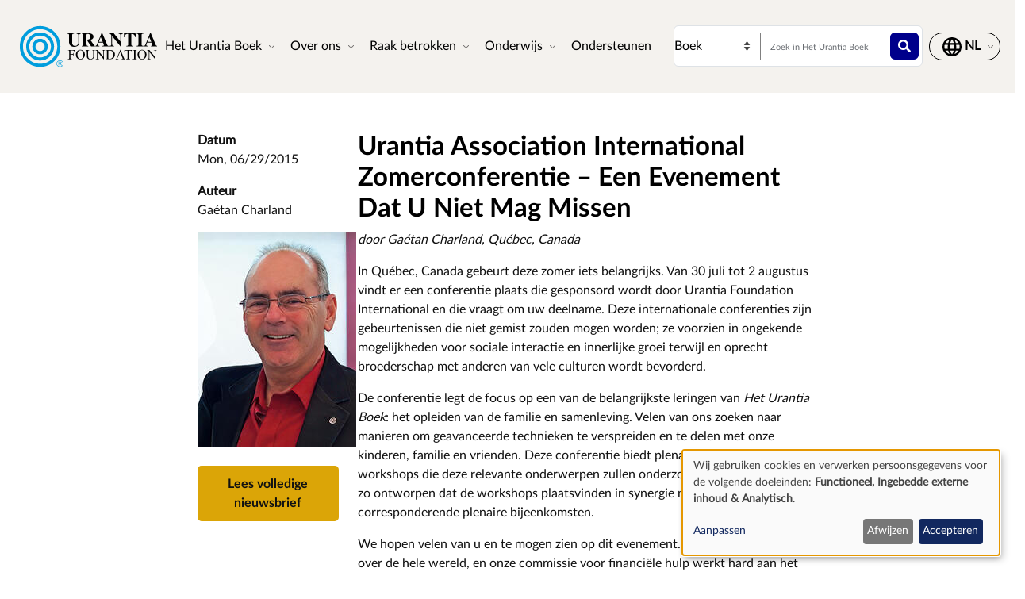

--- FILE ---
content_type: text/html; charset=UTF-8
request_url: https://www.urantia.org/nl/news/2015-06/urantia-association-international-zomerconferentie-een-evenement-dat-u-niet-mag-missen
body_size: 9820
content:
<!DOCTYPE html>
<html lang="nl" dir="ltr" prefix="og: https://ogp.me/ns#">
  <head>
    <meta charset="utf-8" />
<meta name="description" content="door Gaétan Charland, Québec, Canada In Québec, Canada gebeurt deze zomer iets belangrijks. Van 30 juli tot 2 augustus vindt er een conferentie plaats die gesponsord wordt door Urantia Foundation International en die vraagt om uw deelname. Deze internationale conferenties zijn gebeurtenissen die niet gemist zouden mogen worden; ze voorzien in ongekende mogelijkheden voor sociale interactie en innerlijke groei terwijl en oprecht broederschap met anderen van vele culturen wordt bevorderd." />
<link rel="canonical" href="https://www.urantia.org/nl/news/2015-06/urantia-association-international-zomerconferentie-een-evenement-dat-u-niet-mag-missen" />
<link rel="icon" href="/sites/default/files/site-logos/favicon/favicon.ico" />
<link rel="mask-icon" href="/sites/default/files/site-logos/favicon/safari-pinned-tab.svg" color="#5bbad5" />
<link rel="icon" sizes="16x16" href="/sites/default/files/site-logos/favicon/favicon-16x16.png" />
<link rel="icon" sizes="32x32" href="/sites/default/files/site-logos/favicon/favicon-32x32.png" />
<link rel="icon" sizes="192x192" href="/sites/default/files/site-logos/favicon/android-chrome-192x192.png" />
<link rel="apple-touch-icon" sizes="180x180" href="/sites/default/files/site-logos/favicon/apple-touch-icon.png" />
<link rel="apple-touch-icon-precomposed" sizes="180x180" href="/sites/default/files/site-logos/favicon/apple-touch-icon.png" />
<link rel="manifest" href="/sites/default/files/site-logos/favicon/site.webmanifest" crossorigin="use-credentials" />
<meta name="Generator" content="Drupal 10 (https://www.drupal.org)" />
<meta name="MobileOptimized" content="width" />
<meta name="HandheldFriendly" content="true" />
<meta name="viewport" content="width=device-width, initial-scale=1, shrink-to-fit=no" />
<meta http-equiv="x-ua-compatible" content="ie=edge" />
<link rel="alternate" hreflang="en" href="https://www.urantia.org/news/2015-06/urantia-association-international-summer-conference-event-not-be-missed" />
<link rel="alternate" hreflang="nl" href="https://www.urantia.org/nl/news/2015-06/urantia-association-international-zomerconferentie-een-evenement-dat-u-niet-mag-missen" />
<link rel="alternate" hreflang="fi" href="https://www.urantia.org/fi/news/2015-06/kansainvalisen-urantia-yhdistyksen-kansainvalinen-kesakonferenssi-tapaus-jota-ei-sovi" />
<link rel="alternate" hreflang="fr" href="https://www.urantia.org/fr/news/2015-06/la-conference-dete-de-lassociation-urantia-internationale-un-evenement-ne-pas-manquer" />
<link rel="alternate" hreflang="ru" href="https://www.urantia.org/ru/news/2015-06/letnyaya-konferenciya-mezhdunarodnoy-urantiyskoy-associacii-sobytie-kotoroe-nelzya" />
<link rel="alternate" hreflang="es" href="https://www.urantia.org/es/news/2015-06/conferencia-de-verano-de-la-asociacion-urantia-internacional-un-acontecimiento-para-no" />

    <title>Urantia Association International Zomerconferentie – Een Evenement Dat U Niet Mag Missen | Het Urantia Boek | De Stichting Urantia</title>
    <link rel="stylesheet" media="all" href="/sites/default/files/css/css_Mi4rgu_aBOoDCxjwF_tm1z8evJ6xXm99Bq96GAZt3dE.css?delta=0&amp;language=nl&amp;theme=urantia&amp;include=[base64]" />
<link rel="stylesheet" media="all" href="//use.fontawesome.com/releases/v5.13.0/css/all.css" />
<link rel="stylesheet" media="all" href="/sites/default/files/css/css_b01rcyA-Q-wBGnxBZwMPM6xtNdzqgKwhRMcpdBcF72k.css?delta=2&amp;language=nl&amp;theme=urantia&amp;include=[base64]" />

    <script type="application/json" data-drupal-selector="drupal-settings-json">{"path":{"baseUrl":"\/","pathPrefix":"nl\/","currentPath":"node\/1743","currentPathIsAdmin":false,"isFront":false,"currentLanguage":"nl"},"pluralDelimiter":"\u0003","gtag":{"tagId":"","consentMode":true,"otherIds":[],"events":[],"additionalConfigInfo":[]},"suppressDeprecationErrors":true,"ajaxPageState":{"libraries":"[base64]","theme":"urantia","theme_token":null},"ajaxTrustedUrl":{"\/nl\/search\/node":true},"gtm":{"tagId":null,"settings":{"data_layer":"dataLayer","include_classes":false,"allowlist_classes":"","blocklist_classes":"","include_environment":false,"environment_id":"","environment_token":""},"tagIds":["GTM-WXKH457"]},"responsive_menu":{"position":"right","theme":"theme-light","pagedim":"pagedim","modifyViewport":true,"use_bootstrap":true,"breakpoint":"all and (min-width: 768px)","drag":false,"superfish":{"active":true,"delay":300,"speed":100,"speedOut":100},"mediaQuery":"all and (min-width: 768px)","custom":{"options":{"navbar":{"add":true,"title":"Menu"}},"config":{"classNames":{"selected":"my-custom-menu--active-trail"}}}},"klaro":{"config":{"elementId":"klaro","storageMethod":"cookie","cookieName":"klaro","cookieExpiresAfterDays":180,"cookieDomain":"","groupByPurpose":false,"acceptAll":false,"hideDeclineAll":false,"hideLearnMore":false,"learnMoreAsButton":false,"additionalClass":" hide-consent-dialog-title klaro-theme-urantia","htmlTexts":false,"autoFocus":true,"privacyPolicy":"\/privacy-policy","lang":"nl","services":[{"name":"cms","default":true,"title":"Functioneel","description":"Slaat gegevens op (bijv. cookie voor gebruikerssessie) in uw browser (vereist om deze website te gebruiken).","purposes":["cms"],"callbackCode":"","cookies":[["^[SESS|SSESS]","",""]],"required":true,"optOut":false,"onlyOnce":false,"contextualConsentOnly":false,"contextualConsentText":"","wrapperIdentifier":[],"translations":{"nl":{"title":"Functioneel"}}},{"name":"klaro","default":true,"title":"Toestemmingsbeheerder","description":"Klaro! Cookie- en toestemmingsbeheerder slaat uw toestemmingsstatus op in de browser.","purposes":["cms"],"callbackCode":"","cookies":[["klaro","",""]],"required":true,"optOut":false,"onlyOnce":false,"contextualConsentOnly":false,"contextualConsentText":"","wrapperIdentifier":[],"translations":{"nl":{"title":"Toestemmingsbeheerder"}}},{"name":"youtube","default":true,"title":"YouTube","description":"YouTube is een online videoplatform dat eigendom is van Google.","purposes":["external_content"],"callbackCode":"","cookies":[],"required":false,"optOut":false,"onlyOnce":false,"contextualConsentOnly":false,"contextualConsentText":"","wrapperIdentifier":[],"translations":{"nl":{"title":"YouTube"}}},{"name":"ga","default":true,"title":"Google Analytics","description":"Houdt online bezoeken aan de website bij als een dienst.","purposes":["analytics"],"callbackCode":"if (typeof gtag === \u0027function\u0027) {\r\n   gtag(\u0027consent\u0027, \u0027update\u0027, {\r\n      \u0027analytics_storage\u0027: consent ? \u0027granted\u0027 : \u0027denied\u0027,\r\n      \u0027ad_storage\u0027: consent ? \u0027granted\u0027 : \u0027denied\u0027,\r\n      \u0027ad_personalization\u0027: consent ? \u0027granted\u0027 : \u0027denied\u0027,\r\n      \u0027ad_user_data\u0027: consent ? \u0027granted\u0027 : \u0027denied\u0027,\r\n   });\r\n}","cookies":[["^_ga(_.*)?","",""],["^_gid","",""],["^IDE","",""]],"required":false,"optOut":false,"onlyOnce":false,"contextualConsentOnly":false,"contextualConsentText":"","wrapperIdentifier":[],"translations":{"nl":{"title":"Google Analytics"}}}],"translations":{"nl":{"consentModal":{"title":"Gebruik van persoonsgegevens en cookies","description":"Kies alstublieft de diensten en applicaties van derden die we willen gebruiken.","privacyPolicy":{"name":"privacybeleid","text":"Lees voor meer informatie ons {privacyPolicy}.\r\n"}},"consentNotice":{"title":"Gebruik van persoonsgegevens en cookies","changeDescription":"There were changes since your last visit, please update your consent.","description":"Wij gebruiken cookies en verwerken persoonsgegevens voor de volgende doeleinden: {purposes}.\r\n","learnMore":"Aanpassen","privacyPolicy":{"name":"privacybeleid"}},"ok":"Accepteren","save":"Opslaan","decline":"Afwijzen","close":"Sluiten","acceptAll":"Geselecteerde accepteren","acceptSelected":"Accept selected","service":{"disableAll":{"title":"Alle diensten in-\/uitschakelen","description":"Gebruik deze schakelaar om alle diensten in of uit te schakelen."},"optOut":{"title":"(opt-out)","description":"This service is loaded by default (opt-out possible)."},"required":{"title":"(altijd vereist)","description":"This service is always required."},"purposes":"Purposes","purpose":"Doel"},"contextualConsent":{"acceptAlways":"Altijd","acceptOnce":"Ja (deze keer)","description":"Load external content supplied by {title}?"},"poweredBy":"Mogelijk gemaakt door Klaro!","purposeItem":{"service":"Service","services":"Services"},"privacyPolicy":{"name":"privacybeleid","text":"Lees voor meer informatie ons {privacyPolicy}.\r\n"},"purposes":{"cms":{"title":"Functioneel","description":""},"advertising":{"title":"Advertenties en marketing","description":""},"analytics":{"title":"Analytisch","description":""},"livechat":{"title":"Live chat","description":""},"security":{"title":"Beveiliging","description":""},"styling":{"title":"Stijl","description":""},"external_content":{"title":"Ingebedde externe inhoud","description":""}}}},"showNoticeTitle":true,"styling":{"theme":["light"]}},"dialog_mode":"notice","show_toggle_button":false,"toggle_button_icon":null,"show_close_button":false,"exclude_urls":[],"disable_urls":[]},"user":{"uid":0,"permissionsHash":"b89483aea1183f28c3d8feeab677d81a2f16338de296cf839b7407647ddac358"}}</script>
<script src="/sites/default/files/js/js_cAHE9zqdX8aC7hjY7ChV1jp7cAKBubeqRwW4iaLOp8w.js?scope=header&amp;delta=0&amp;language=nl&amp;theme=urantia&amp;include=eJyFykEOwjAMRNELheRIkYuMa0jsyHYiuD2ou3bD5kl_NKRKDWsAFfqR6NwZnvA-jz29GpiWw9T5rlIOsy9Khj5UnBfWjjLLpfOmGh4G4-_T50B7sO9114XGEiiRpoEEQ6GmG7Sbx6ex0BcX1E59"></script>
<script src="/modules/contrib/google_tag/js/gtag.js?t7fo4w"></script>
<script src="/modules/contrib/google_tag/js/gtm.js?t7fo4w"></script>
<script src="/libraries/klaro/dist/klaro-no-translations-no-css.js?t7fo4w" defer id="klaro-js"></script>

  </head>
  <body id="bootstrap-overrides"  class="layout-no-sidebars page-node-1743 path-node node--type-article">
    <a href="#main-content" class="visually-hidden-focusable">
      Overslaan en naar de inhoud gaan
    </a>
    <noscript><iframe src="https://www.googletagmanager.com/ns.html?id=GTM-WXKH457"
                  height="0" width="0" style="display:none;visibility:hidden"></iframe></noscript>

      <div class="dialog-off-canvas-main-canvas" data-off-canvas-main-canvas>
    
<div id="page-wrapper">
  <div id="page">
    <header id="header" class="header" role="banner" aria-label="Site header">
      
        
  <div class="container-fluid p-3 px-4">
    <div class="row align-items-center">
      <div class="col-8 col-sm-9 col-md-3 col-lg-2 col-xl-2 order-1 order-sm-1 order-md-1 order-lg-1 order-xl-1 my-3">
            <a href="/nl" title="Home" rel="home" class="navbar-brand">
          <img src="/sites/default/files/site-logos/dutch-logo.svg" alt="Home" class="img-fluid d-inline-block align-top site-logo-img" />
        <span class="ml-2 d-none d-md-inline"></span>
  </a>


      </div>
      <div class="col-2 col-sm-1 col-md-1 col-lg-6 col-xl-6 order-3 order-sm-3 order-md-4 order-lg-2 order-xl-2 d-flex justify-content-end text-nowrap d-print-none">
        <nav  class="navbar navbar-dark bg-primary navbar-expand-lg" id="navbar-main">
                                <button class="navbar-toggler navbar-toggler-right" type="button" data-toggle="collapse" data-target="#CollapsingNavbar" aria-controls="CollapsingNavbar" aria-expanded="false" aria-label="Toggle navigation">
              <span class="navbar-toggler-icon"></span>
            </button>
            <div class="collapse navbar-collapse" id="CollapsingNavbar">
                <div id="block-urantia-horizontalmenu" class="block block-responsive-menu block-responsive-menu-horizontal-menu">
  
    
      <div class="content">
      <nav class="responsive-menu-block-wrapper">
  
              <ul id="horizontal-menu" class="horizontal-menu">
                    <li class="menu-item menu-item--expanded">
        <span data-icon-position="before">Het Urantia Boek</span>
                                <ul class="menu sub-nav">
                    <li class="menu-item">
        <a href="/nl/het-urantia-boek/lezen" data-drupal-link-system-path="node/255">Lezen</a>
              </li>
                <li class="menu-item">
        <a href="/nl/het-urantia-boek/de-tekst-van-het-urantia-boek-downloaden" data-drupal-link-system-path="node/304">Downloaden</a>
              </li>
                <li class="menu-item">
        <a href="/nl/het-urantia-boek/luisteren" data-drupal-link-system-path="node/301">Luisteren</a>
              </li>
                <li class="menu-item">
        <a href="/nl/learn-about-urantia-book" data-drupal-link-system-path="node/307">Introductie</a>
              </li>
                <li class="menu-item">
        <a href="/nl/MultiLanguageBook" data-drupal-link-system-path="node/259">Meertalig Boek</a>
              </li>
                <li class="menu-item">
        <a href="/nl/het-urantia-boek/kopen" data-drupal-link-system-path="node/305">Kopen</a>
              </li>
        </ul>
  
              </li>
                <li class="menu-item menu-item--expanded">
        <span data-icon-position="before">Over ons</span>
                                <ul class="menu sub-nav">
                    <li class="menu-item">
        <a href="/nl/over-ons/wie-zijn-wij" data-drupal-link-system-path="node/261">Wie zijn wij</a>
              </li>
                <li class="menu-item">
        <a href="/nl/over-ons/wat-doen-wij" data-drupal-link-system-path="node/262">Wat doen wij</a>
              </li>
                <li class="menu-item">
        <a href="/nl/news" data-drupal-link-system-path="node/298">Nieuws</a>
              </li>
                <li class="menu-item">
        <a href="/nl/node/2058" data-drupal-link-system-path="node/2058">Jaarverslag</a>
              </li>
        </ul>
  
              </li>
                <li class="menu-item menu-item--expanded">
        <span data-icon-position="before">Raak betrokken</span>
                                <ul class="menu sub-nav">
                    <li class="menu-item">
        <a href="/nl/raak-betrokken/verbinden-met-andere-lezers" data-drupal-link-system-path="node/264">Verbinden met andere lezers</a>
              </li>
                <li class="menu-item">
        <a href="/nl/gebeurtenissen" data-drupal-link-system-path="node/265">Gebeurtenissen</a>
              </li>
                <li class="menu-item">
        <a href="/nl/contact-opnemen-met-ons" data-drupal-link-system-path="node/245">Contact</a>
              </li>
        </ul>
  
              </li>
                <li class="menu-item menu-item--expanded">
        <span data-icon-position="before">Onderwijs</span>
                                <ul class="menu sub-nav">
                    <li class="menu-item">
        <a href="/nl/node/267" data-drupal-link-system-path="node/267">Online school</a>
              </li>
                <li class="menu-item">
        <a href="/nl/node/268" data-drupal-link-system-path="node/268">Studiematerialen</a>
              </li>
                <li class="menu-item">
        <a href="/nl/node/269" data-drupal-link-system-path="node/269">Seminars &amp; presentaties</a>
              </li>
                <li class="menu-item">
        <a href="https://library.urantia.org/" data-icon-position="before">Vertaalbibliotheek</a>
              </li>
        </ul>
  
              </li>
                <li class="menu-item">
        <a href="/nl/node/300" data-drupal-link-system-path="node/300">Ondersteunen</a>
              </li>
        </ul>
  


</nav>



    </div>
  </div>


            </div>
                                      </nav>
      </div>
      <div class="col-12 col-sm-12 col-md-6 col-lg-3 col-xl-3 order-3 order-sm-3 order-md-2 order-lg-3 order-xl-3 px-0 d-print-none">
        <div class="row search-row py-2 flex-nowrap col-12 m-0">
          <select id="searchType" class="col-4 px-0 invisible">
            <option value="book">Boek</option>
            <option value="website">Website</option>
          </select>
          <div class="website-search-form hidden col-8">
              <section class="row region region-header-form">
    <div class="search-block-form block block-search block-search-form-block" data-drupal-selector="search-block-form" id="block-urantia-search-form-wide" role="search">
  
    
    <div class="content container-inline">
        <div class="content container-inline">
      <form action="/nl/search/node" method="get" id="search-block-form" accept-charset="UTF-8" class="search-form search-block-form form-row">
  




        
  <div class="js-form-item js-form-type-search form-type-search js-form-item-keys form-item-keys form-no-label mb-3">
          <label for="edit-keys" class="visually-hidden">Zoek</label>
                    <input title="Enter the terms you wish to search for." placeholder="Zoek op de website" data-drupal-selector="edit-keys" type="search" id="edit-keys" name="keys" value="" size="15" maxlength="128" class="form-search form-control" />

                      </div>
<div data-drupal-selector="edit-actions" class="form-actions js-form-wrapper form-wrapper mb-3" id="edit-actions"><button data-drupal-selector="edit-submit" type="submit" id="edit-submit" value="" class="button js-form-submit form-submit btn btn-primary"></button>
</div>

</form>

    </div>
  
  </div>
</div>

  </section>

          </div>
          <div class="uranita-external hidden col-8 px-1">
            <form action="/nl/het-urantia-boek/zoeken" method="GET" id="book-search-form" class="search-form uranita-external">
              <div class="form-item">
                <input type="text" class="input-text empty form-search form-control" value="" size="15" name="keys" id="hdr-book" placeholder="Zoek in Het Urantia Boek">
                <button data-drupal-selector="book-submit" type="submit" id="book-submit" value="" class="button js-form-submit form-submit btn btn-primary"></button>
              </div>
            </form>
          </div>
        </div>
      </div>
      <div class="col-2 col-sm-2 col-md-2 col-lg-1 col-xl-1 order-2 order-sm-2 order-md-3 order-lg-4 order-xl-4 text-nowrap d-print-none">
          <section class="row region region-secondary-menu">
    <nav role="navigation" aria-labelledby="block-urantia-actionmenu-menu" id="block-urantia-actionmenu" class="block block-menu navigation menu--action-menu">
            
  <h2 class="visually-hidden" id="block-urantia-actionmenu-menu">Action Menu</h2>
  

        
              <ul class="clearfix nav justify-content-center">
                    <li class="nav-item p-0 d-flex align-items-center">
                <span data-icon-position="before" class="nav-link">  <svg class="micon uranita-icon-set-Language" aria-hidden="true"><use xlink:href="https://www.urantia.org/sites/default/files/micon/uranita-icon-set/symbol-defs.svg#uranita-icon-set-Language"></use></svg>

  <span  class="icon-label">
    &nbsp;
  </span>
</span>
              </li>
        </ul>
  


  </nav>

  </section>

      </div>
    </div>
  </div>

  <div class="header-book d-print-none">
    <div class="container">
      <div class="row">
        <div class="col-md-12">
          
        </div>
      </div>
    </div>
  </div>

  <div class="header-audiobook d-print-none">
    <div class="container-fluid bg-dark text-white">
      
    </div>
  </div>

    </header>
          <div class="highlighted">
        <aside class="container-fluid section clearfix" role="complementary">
            <div data-drupal-messages-fallback class="hidden"></div>


        </aside>
      </div>
            <div id="main-wrapper" class="layout-main-wrapper clearfix">
              <div id="main" class="p-0 container-fluid">
          
          <div class="row mx-0 row-offcanvas row-offcanvas-left clearfix">
              <main class="main-content col" id="content" role="main">
                <section class="section">
                  <a href="#main-content" id="main-content" tabindex="-1"></a>
                    
<section  class="region-wrapper-content full-width" style="">
			                <div id="block-urantia-page-title" class="block block-core block-page-title-block">
  
    
      <div class="content">
      
  <h1 class="title"><span class="field field--name-title field--type-string field--label-hidden">Urantia Association International Zomerconferentie – Een Evenement Dat U Niet Mag Missen</span>
</h1>


    </div>
  </div>
<div id="block-urantia-content" class="block block-system block-system-main-block">
  
    
      <div class="content">
      
<div data-history-node-id="1743" class="node node--type-article node--view-mode-full ds-2col-stacked-fluid clearfix">

  

  <div class="group-header">
    
  </div>

  <div class="row p-5">
          <div class="group-left offset-md-2 col-md-2 mb-4">
        
          <div class="font-weight-bold field-label-above">Datum</div>
          <div class="mb-3">
                                      <time datetime="2015-06-29" class="datetime">Mon, 06/29/2015</time>
                      </div>
                    <div class="font-weight-bold field-label-above">Auteur</div>
            <div class="mb-3">
              
            <div class="field field--name-field-author field--type-string field--label-hidden field__item">Gaétan Charland</div>
      
            </div>
                  <div  class="mb-4">
        
              <img loading="lazy" src="/sites/default/files/styles/author_portrait_width_200_height_270/public/2024-06/Ga%C3%A9tan%20G.%20Charland-350x408.jpg?h=ab2a7541&amp;itok=91tBccBJ" width="200" height="270" alt="Gaétan G. Charland" class="image-style-author-portrait-width-200-height-270" />



      
  
    </div>


          
                                                            <a href="/nl/news/2015-06" class="btn btn-link cta-link p-0 d-print-none">Lees volledige nieuwsbrief</a>
            </div>
    
          <div class="group-right col-md-6">
      <div class="row">
          <div class="col-md-12">
              
            <div class="field field--name-node-title field--type-ds field--label-hidden field__item"><h2>
  Urantia Association International Zomerconferentie – Een Evenement Dat U Niet Mag Missen
</h2>
</div>
      
            <div class="clearfix text-formatted field field--name-body field--type-text-with-summary field--label-hidden field__item"><p><em>door Ga&#233;tan Charland, Qu&#233;bec, Canada</em></p>
<p>In Qu&#233;bec, Canada gebeurt deze zomer iets belangrijks. Van 30 juli tot 2 augustus vindt er een conferentie plaats die gesponsord wordt door Urantia Foundation International en die vraagt om uw deelname. Deze internationale conferenties zijn gebeurtenissen die niet gemist zouden mogen worden; ze voorzien in ongekende mogelijkheden voor sociale interactie en innerlijke groei terwijl en oprecht broederschap met anderen van vele culturen wordt bevorderd.</p>
<p>De conferentie legt de focus op een van de belangrijkste leringen van <em>Het Urantia Boek</em>: het opleiden van de familie en samenleving. Velen van ons zoeken naar manieren om geavanceerde technieken te verspreiden en te delen met onze kinderen, familie en vrienden. Deze conferentie biedt plenaire bijeenkomsten en workshops die deze relevante onderwerpen zullen onderzoeken. Het programma is zo ontworpen dat de workshops plaatsvinden in synergie met de corresponderende plenaire bijeenkomsten.</p>
<p>We hopen velen van u en te mogen zien op dit evenement. Veel lezers komen van over de hele wereld, en onze commissie voor financi&#235;le hulp werkt hard aan het inzamelen van fondsen en aan het behandelen van aanvragen van lezers die financi&#235;le steun nodige hebben om deze conferentie te kunnen bijwonen. Wanneer u een royaal gebaar wilt maken, draag dan bij aan ons studiefonds door de volgende link te bezoeken <a href="https://urantia-association.org/get-involved/donate/" target="_blank" rel="nofollow">urantia-association.org/get-involved/donate/</a> .</p>
<p>Registreer online bij: regonline.ca</p></div>
      
          </div>
      </div>
      </div>
      </div>

  <div class="group-footer">
    
  </div>

</div>


    </div>
  </div>
<div class="language-switcher-language-url block block-language block-language-blocklanguage-interface modal" id="block-urantia-languageswitcher-2" role="navigation">
  
    
      <div class="modal-dialog modal-lg">
      

  <nav class="links nav links-inline modal-content">
    <div class="modal-header p-4">
      <h5 class="modal-title">Kies je taal</h5>
      <button type="button" class="btn-close" data-bs-dismiss="modal" aria-label="Close"></button>
    </div>
    <div class="modal-body row justify-content-between p-4"><span hreflang="en" data-drupal-link-system-path="node/1743" class="lang-en nav-link col-md-4 mb-4"><a href="/news/2015-06/urantia-association-international-summer-conference-event-not-be-missed" class="language-link" hreflang="en" data-drupal-link-system-path="node/1743">English</a></span><span hreflang="nl" data-drupal-link-system-path="node/1743" class="lang-nl nav-link col-md-4 mb-4 is-active" aria-current="page"><a href="/nl/news/2015-06/urantia-association-international-zomerconferentie-een-evenement-dat-u-niet-mag-missen" class="language-link is-active" hreflang="nl" data-drupal-link-system-path="node/1743" aria-current="page">Nederlands (Dutch)</a></span><span hreflang="fi" data-drupal-link-system-path="node/1743" class="lang-fi nav-link col-md-4 mb-4"><a href="/fi/news/2015-06/kansainvalisen-urantia-yhdistyksen-kansainvalinen-kesakonferenssi-tapaus-jota-ei-sovi" class="language-link" hreflang="fi" data-drupal-link-system-path="node/1743">Suomi (Finnish)</a></span><span hreflang="fr" data-drupal-link-system-path="node/1743" class="lang-fr nav-link col-md-4 mb-4"><a href="/fr/news/2015-06/la-conference-dete-de-lassociation-urantia-internationale-un-evenement-ne-pas-manquer" class="language-link" hreflang="fr" data-drupal-link-system-path="node/1743">Français (French)</a></span><span hreflang="ru" data-drupal-link-system-path="node/1743" class="lang-ru nav-link col-md-4 mb-4"><a href="/ru/news/2015-06/letnyaya-konferenciya-mezhdunarodnoy-urantiyskoy-associacii-sobytie-kotoroe-nelzya" class="language-link" hreflang="ru" data-drupal-link-system-path="node/1743">Русский (Russian)</a></span><span hreflang="es" data-drupal-link-system-path="node/1743" class="lang-es nav-link col-md-4 mb-4"><a href="/es/news/2015-06/conferencia-de-verano-de-la-asociacion-urantia-internacional-un-acontecimiento-para-no" class="language-link" hreflang="es" data-drupal-link-system-path="node/1743">Español (Spanish)</a></span></div>
  </nav>

    </div>
  </div>

          	</section>

                </section>
              </main>
                                  </div>
        </div>
    </div>
        <footer class="site-footer">
      <div class="container d-print-none">
  <div class="row footer-row-1 my-5">
    <div class="col-md-4">
        <section class="row region region-footer-menu-1">
    <nav role="navigation" aria-labelledby="block-urantia-footer-menu" id="block-urantia-footer" class="block block-menu navigation menu--footer">
            
  <h2 class="visually-hidden" id="block-urantia-footer-menu">Footer</h2>
  

          
              <ul class="clearfix nav navbar-nav">
                    <li class="nav-item menu-item--expanded">
                <span data-icon-position="before" class="nav-link nav-link-">Website</span>
                                <ul class="menu">
                    <li class="nav-item">
                <a href="/nl/contact-opnemen-met-ons" data-icon-position="before" class="nav-link nav-link--nl-contact-opnemen-met-ons" data-drupal-link-system-path="node/245">Contact</a>
              </li>
                <li class="nav-item">
                <a href="/nl/raak-betrokken/verbinden-met-andere-lezers" data-icon-position="before" class="nav-link nav-link--nl-raak-betrokken-verbinden-met-andere-lezers" data-drupal-link-system-path="node/264">Blijf verbonden</a>
              </li>
                <li class="nav-item">
                <a href="/nl/urantia-book/faqs" data-icon-position="before" class="nav-link nav-link--nl-urantia-book-faqs" data-drupal-link-system-path="node/582">Veelgestelde vragen</a>
              </li>
        </ul>
  
              </li>
        </ul>
  



  </nav>

  </section>

    </div>
    <div class="col-md-4">
        <section class="row region region-footer-menu-2">
    <nav role="navigation" aria-labelledby="block-urantia-footer-2-menu" id="block-urantia-footer-2" class="block block-menu navigation menu--footer">
            
  <h2 class="visually-hidden" id="block-urantia-footer-2-menu">Footer</h2>
  

          
              <ul class="clearfix nav navbar-nav">
                    <li class="nav-item menu-item--expanded">
                <span data-icon-position="before" class="nav-link nav-link-">Privacybeleid</span>
                                <ul class="menu">
                    <li class="nav-item">
                <a href="/nl/node/583" data-icon-position="before" class="nav-link nav-link--nl-node-583" data-drupal-link-system-path="node/583">Bestuurlijk en juridisch</a>
              </li>
                <li class="nav-item">
                <a href="/nl/algemene-voorwaarden" data-icon-position="before" class="nav-link nav-link--nl-algemene-voorwaarden" data-drupal-link-system-path="node/584">Algemene Voorwaarden</a>
              </li>
                <li class="nav-item">
                <a href="/nl/privacy-beleid" data-icon-position="before" class="nav-link nav-link--nl-privacy-beleid" data-drupal-link-system-path="node/552">Privacy beleid</a>
              </li>
        </ul>
  
              </li>
        </ul>
  



  </nav>

  </section>

    </div>
    <div class="col-md-4">
        <section class="row region region-footer-menu-3">
    <nav role="navigation" aria-labelledby="block-urantia-footer-3-menu" id="block-urantia-footer-3" class="block block-menu navigation menu--footer">
            
  <h2 class="visually-hidden" id="block-urantia-footer-3-menu">Footer</h2>
  

          
              <ul class="clearfix nav navbar-nav">
                    <li class="nav-item menu-item--expanded">
                <span data-icon-position="before" class="nav-link nav-link-">Andere sites</span>
                                <ul class="menu">
                    <li class="nav-item">
                <a href="https://urantiapress.org/" data-icon-position="before" target="_blank" class="nav-link nav-link-https--urantiapressorg-">Urantia Press</a>
              </li>
                <li class="nav-item">
                <a href="https://www.urantiastudygroup.org/" data-icon-position="before" target="_blank" class="nav-link nav-link-https--wwwurantiastudygrouporg-">Studiegroep map</a>
              </li>
                <li class="nav-item">
                <a href="https://new.ubis.urantia.org/moodle/" data-icon-position="before" target="_blank" class="nav-link nav-link-https--newubisurantiaorg-moodle-">Online School</a>
              </li>
        </ul>
  
              </li>
        </ul>
  



  </nav>

  </section>

    </div>
  </div>
  <div class="row footer-row-2 my-3">
    <div class="col-md-4 row align-items-end justify-content-center">
        <section class="row region region-footer-social-media">
    <nav role="navigation" aria-labelledby="block-urantia-socialmenu-menu" id="block-urantia-socialmenu" class="block block-menu navigation menu--social-menu">
            
  <h2 class="visually-hidden" id="block-urantia-socialmenu-menu">Social Menu</h2>
  

        
                  <ul class="clearfix nav" data-component-id="bootstrap_barrio:menu">
                    <li class="nav-item">
                <a href="https://www.facebook.com/UrantiaFoundation" data-icon-position="icon_only" target="_blank" class="nav-link nav-link-https--wwwfacebookcom-urantiafoundation">  <svg class="micon uranita-icon-set-Facebook" aria-hidden="true"><use xlink:href="https://www.urantia.org/sites/default/files/micon/uranita-icon-set/symbol-defs.svg#uranita-icon-set-Facebook"></use></svg>

  <span  class="icon-label visually-hidden">
    Facebook
  </span>
</a>
              </li>
                <li class="nav-item">
                <a href="https://www.instagram.com/urantiafoundation/" data-icon-position="icon_only" target="_blank" class="nav-link nav-link-https--wwwinstagramcom-urantiafoundation-">  <svg class="micon uranita-icon-set-Instagram" aria-hidden="true"><use xlink:href="https://www.urantia.org/sites/default/files/micon/uranita-icon-set/symbol-defs.svg#uranita-icon-set-Instagram"></use></svg>

  <span  class="icon-label visually-hidden">
    Instagram
  </span>
</a>
              </li>
                <li class="nav-item">
                <a href="https://x.com/Urantia533" data-icon-position="icon_only" target="_blank" class="nav-link nav-link-https--xcom-urantia533">  <svg class="micon uranita-icon-set-X" aria-hidden="true"><use xlink:href="https://www.urantia.org/sites/default/files/micon/uranita-icon-set/symbol-defs.svg#uranita-icon-set-X"></use></svg>

  <span  class="icon-label visually-hidden">
    X
  </span>
</a>
              </li>
                <li class="nav-item">
                <a href="https://www.youtube.com/c/UrantiaFoundation" data-icon-position="icon_only" target="_blank" class="nav-link nav-link-https--wwwyoutubecom-c-urantiafoundation">  <svg class="micon uranita-icon-set-Youtube" aria-hidden="true"><use xlink:href="https://www.urantia.org/sites/default/files/micon/uranita-icon-set/symbol-defs.svg#uranita-icon-set-Youtube"></use></svg>

  <span  class="icon-label visually-hidden">
    YouTube
  </span>
</a>
              </li>
        </ul>
  



  </nav>

  </section>

    </div>
    <div class="col-md-4 text-center justify-content-center">
        <section class="row region region-footer-logo">
    <div id="block-urantia-footerlogo" class="block block-core block-block-contentff59612e-74af-4f3d-b594-169f7289d01f">
  
    
      <div class="content">
      
            <div class="clearfix text-formatted field field--name-body field--type-text-with-summary field--label-hidden field__item"></div>
      
    </div>
  </div>

  </section>

    </div>
    <div class="col-md-4 text-right row align-items-end justify-content-center">
        <section class="row region region-footer-copyright">
    <div id="block-urantia-copyrightblock" class="block-content-basic block block-block-content block-block-contentb136619b-6025-4de8-9852-cf0412045ead">
  
    
      <div class="content">
      
            <div class="clearfix text-formatted field field--name-body field--type-text-with-summary field--label-hidden field__item"><p>© De Stichting Urantia. Alle rechten voorbehouden.</p></div>
      
    </div>
  </div>

  </section>

    </div>
  </div>
</div>
    </footer>
  </div>
</div>

  </div>

    <div class="off-canvas-wrapper"><div id="off-canvas">
              <ul class="p-5">
                    <li class="menu-item--_0c68b94-f44e-4190-ad22-c3c9f2058314 menu-name--main mb-4">
        <span data-icon-position="before">Het Urantia Boek</span>
                                <ul class="p-5">
                    <li class="menu-item--a2550932-d424-4d49-a0a9-265de490f079 menu-name--main mb-4">
        <a href="/nl/het-urantia-boek/lezen" data-drupal-link-system-path="node/255">Lezen</a>
              </li>
                <li class="menu-item--_320d20f-55cc-4be2-8986-a08012781a37 menu-name--main mb-4">
        <a href="/nl/het-urantia-boek/de-tekst-van-het-urantia-boek-downloaden" data-drupal-link-system-path="node/304">Downloaden</a>
              </li>
                <li class="menu-item--_de1c9db-44be-410c-beac-d9ef0a06c34a menu-name--main mb-4">
        <a href="/nl/het-urantia-boek/luisteren" data-drupal-link-system-path="node/301">Luisteren</a>
              </li>
                <li class="menu-item--_09c1ddc-6be0-45b2-bd6a-95f4a25330b6 menu-name--main mb-4">
        <a href="/nl/learn-about-urantia-book" data-drupal-link-system-path="node/307">Introductie</a>
              </li>
                <li class="menu-item--_d5334e1-0f59-4b3b-b39c-e11766952094 menu-name--main mb-4">
        <a href="/nl/MultiLanguageBook" data-drupal-link-system-path="node/259">Meertalig Boek</a>
              </li>
                <li class="menu-item--_815b8d3-9e6f-4ffd-9472-d57e3bd78fa4 menu-name--main mb-4">
        <a href="/nl/het-urantia-boek/kopen" data-drupal-link-system-path="node/305">Kopen</a>
              </li>
        </ul>
  
              </li>
                <li class="menu-item--e33ad07e-2dd4-49f6-b8ee-e1bb434b7ce7 menu-name--main mb-4">
        <span data-icon-position="before">Over ons</span>
                                <ul class="p-5">
                    <li class="menu-item--_5dad1a0-adb0-4367-9527-91bcbb8b1e20 menu-name--main mb-4">
        <a href="/nl/over-ons/wie-zijn-wij" data-drupal-link-system-path="node/261">Wie zijn wij</a>
              </li>
                <li class="menu-item--baa6d0de-8326-4201-96bb-d2f821eb9c34 menu-name--main mb-4">
        <a href="/nl/over-ons/wat-doen-wij" data-drupal-link-system-path="node/262">Wat doen wij</a>
              </li>
                <li class="menu-item--_8657393-a78f-4cf1-b2fe-caa13823e3c3 menu-name--main mb-4">
        <a href="/nl/news" data-drupal-link-system-path="node/298">Nieuws</a>
              </li>
                <li class="menu-item--f43e58ec-bc3e-429c-a3c9-7c52b7efbc57 menu-name--main mb-4">
        <a href="/nl/node/2058" data-drupal-link-system-path="node/2058">Jaarverslag</a>
              </li>
        </ul>
  
              </li>
                <li class="menu-item--f69d1884-4c48-4fda-8dd1-62f6527a8374 menu-name--main mb-4">
        <span data-icon-position="before">Raak betrokken</span>
                                <ul class="p-5">
                    <li class="menu-item--_7cadc6b-4a30-4c1b-887c-b7900aa6c597 menu-name--main mb-4">
        <a href="/nl/raak-betrokken/verbinden-met-andere-lezers" data-drupal-link-system-path="node/264">Verbinden met andere lezers</a>
              </li>
                <li class="menu-item--_9c4981c-99f0-4f9d-a987-ece1a64f4b33 menu-name--main mb-4">
        <a href="/nl/gebeurtenissen" data-drupal-link-system-path="node/265">Gebeurtenissen</a>
              </li>
                <li class="menu-item--_fc56b06-69a4-43c5-b26d-c6568a2ba94d menu-name--main mb-4">
        <a href="/nl/contact-opnemen-met-ons" data-drupal-link-system-path="node/245">Contact</a>
              </li>
        </ul>
  
              </li>
                <li class="menu-item--b434f9de-9893-4ad8-95cf-3df7172aa4da menu-name--main mb-4">
        <span data-icon-position="before">Onderwijs</span>
                                <ul class="p-5">
                    <li class="menu-item--_3f6e9a4-17c7-4b2a-b42a-0575aa1c48f1 menu-name--main mb-4">
        <a href="/nl/node/267" data-drupal-link-system-path="node/267">Online school</a>
              </li>
                <li class="menu-item--_54a43ac-2ed1-4aae-8c81-9f12e324a7b5 menu-name--main mb-4">
        <a href="/nl/node/268" data-drupal-link-system-path="node/268">Studiematerialen</a>
              </li>
                <li class="menu-item--dd6cb6f9-aa5a-42d9-9132-4f38323423b6 menu-name--main mb-4">
        <a href="/nl/node/269" data-drupal-link-system-path="node/269">Seminars &amp; presentaties</a>
              </li>
                <li class="menu-item--_2bf0291-338f-4f2d-87f5-65e901da844a menu-name--main mb-4">
        <a href="https://library.urantia.org/" data-icon-position="before">Vertaalbibliotheek</a>
              </li>
        </ul>
  
              </li>
                <li class="menu-item--_ba33d5a-c7c6-4942-a26e-57f5599b2030 menu-name--main mb-4">
        <a href="/nl/node/300" data-drupal-link-system-path="node/300">Ondersteunen</a>
              </li>
        </ul>
  


<ul>
</div></div>
    <script src="/sites/default/files/js/js_QJ8s7xXjHlRxFi1ccFCMhXOFJO2UBqfqtQ_O_Vj4VFk.js?scope=footer&amp;delta=0&amp;language=nl&amp;theme=urantia&amp;include=eJyFykEOwjAMRNELheRIkYuMa0jsyHYiuD2ou3bD5kl_NKRKDWsAFfqR6NwZnvA-jz29GpiWw9T5rlIOsy9Khj5UnBfWjjLLpfOmGh4G4-_T50B7sO9114XGEiiRpoEEQ6GmG7Sbx6ex0BcX1E59"></script>

  </body>
</html>


--- FILE ---
content_type: image/svg+xml
request_url: https://www.urantia.org/sites/default/files/site-logos/dutch-logo.svg
body_size: 4159
content:
<?xml version="1.0" encoding="UTF-8"?>
<svg id="Layer_1" xmlns="http://www.w3.org/2000/svg" version="1.1" xmlns:xlink="http://www.w3.org/1999/xlink" viewBox="0 0 633.6 181">
  <!-- Generator: Adobe Illustrator 29.1.0, SVG Export Plug-In . SVG Version: 2.1.0 Build 54)  -->
  <defs>
    <style>
      .st0 {
        fill: none;
      }

      .st1 {
        clip-path: url(#clippath-1);
      }

      .st2 {
        isolation: isolate;
      }

      .st3 {
        fill-rule: evenodd;
      }

      .st3, .st4 {
        fill: #009ddd;
      }

      .st5 {
        clip-path: url(#clippath);
      }
    </style>
    <clipPath id="clippath">
      <rect class="st0" x="155.8" y="139.5" width="38.7" height="51.9"/>
    </clipPath>
    <clipPath id="clippath-1">
      <rect class="st0" x="155.8" y="139.5" width="38.7" height="51.9"/>
    </clipPath>
  </defs>
  <g class="st2">
    <g class="st2">
      <g class="st2">
        <g class="st2">
          <g class="st2">
            <path d="M267,35.8c-2.3.4-4,1-5,1.8-1,.8-1.5,2.6-1.5,5.4v26.7c0,1.1,0,2.2-.2,3.4-.1,1.2-.3,2.4-.5,3.6-.3,1.7-.8,3.4-1.5,5.1s-1.5,3.1-2.6,4.2c-1.2,1.3-2.7,2.4-4.3,3.2s-3.3,1.5-5,1.9c-1.3.3-2.5.6-3.8.7s-2.4.2-3.4.2-2.7,0-4.6-.2c-1.9-.2-3.8-.6-5.8-1.3-1.1-.3-2.2-.8-3.4-1.4s-2.2-1.3-3.2-2.2c0,0-.1-.1-.2-.2,0,0-.1-.1-.2-.2-1.7-1.6-3-3.4-4-5.3-1-2-1.4-5.2-1.4-9.5v-28.1c0-3.3-.5-5.3-1.5-6.1-1-.8-2.6-1.2-4.7-1.5-.1,0-.2,0-.3,0-.1,0-.2,0-.3,0v-2.2h28.4v2.1c0,0-.1,0-.2,0h-.2c-2.7.1-4.7.5-5.9,1.2-1.3.7-1.9,2.9-1.9,6.5v28c0,.9,0,2.1,0,3.3,0,1.3.2,2.6.5,3.9.6,2.4,1.7,4.5,3.3,6.4,1.6,1.9,4.4,2.9,8.2,2.9s8-1.1,10.1-3.2c2.1-2.1,3.4-4.5,4.1-7.1.3-1.5.5-3,.6-4.4,0-1.4.1-2.6.1-3.6v-25.7c0-2.5-.5-4.5-1.4-5.9-.9-1.4-3.2-2.2-6.9-2.3v-2.2h18.5v2.1h0Z"/>
            <path d="M328.8,88.3v2.1h-17.2l-17.4-26.3h-2.3v16.5c0,3.2.5,5.2,1.4,6,.9.8,2.5,1.3,4.8,1.7.2,0,.4.1.6.1s.4,0,.6,0v2h-28.4v-2.1c.2,0,.3,0,.5,0s.3,0,.5,0c2.5-.3,4.1-.9,5-1.7s1.3-2.8,1.3-6v-37.2c0-3.5-.6-5.6-1.8-6.3s-3-1.2-5.2-1.3h-.3v-2.2h27c1.2,0,2.8.1,4.8.2s4,.4,6.2,1c3.2.8,6.1,2.2,8.8,4.2s4,5.2,4,9.4-.8,6.2-2.5,8.1c-1.6,1.9-3.5,3.3-5.5,4.3-.9.4-1.8.8-2.7,1.1s-1.8.6-2.5.8l16.9,23.9c.2.2.3.4.5.6.1.2.3.3.5.4.5.3.9.5,1.3.6s.8.1,1.2.1h0c0,0,0-.1,0-.1ZM292,40v21.4c5.5,0,9.4-.8,11.8-2.3,2.4-1.5,3.6-5,3.6-10.5s-.9-7.3-2.6-9.2c-1.7-1.9-4.2-2.9-7.6-2.9s-3.5.2-4.1.7c-.5.5-.9,1.3-1,2.4,0,0,0,.1,0,.2s0,.2,0,.2h0c0,0,0,0,0,0Z"/>
            <path d="M387.3,88.3v2.1h-27.2v-2.1c.3,0,.6,0,.8,0s.5,0,.8-.1c2-.2,3.3-.4,4-.8s1.1-1.1,1.1-2.4-.2-1.4-.5-2.5-.7-2.1-1.1-3.3c-.1-.2-.2-.5-.3-.7s-.2-.5-.3-.7c-.3-.8-.6-1.5-.9-2.2-.3-.7-.5-1.3-.8-1.8h-18.9c-1.2,3.1-2.1,5.5-2.7,7.2s-1,3-1,3.6c0,1.2.5,2.1,1.5,2.6s2.1.8,3.4.9c.3,0,.7.1,1,.1.3,0,.7,0,1,0v2h-17v-2.1c1.6-.2,2.9-.7,3.8-1.5s1.7-2,2.5-3.6c.3-.7.6-1.4.9-2.1s.7-1.6,1-2.5l18.6-46.1h2.4l18.7,44.2c.9,2.2,1.7,4,2.4,5.5s1.3,2.6,1.9,3.5c.6,1,1.3,1.7,2,2.1.7.4,1.6.6,2.6.6h.2q0,0,0,0ZM361.7,70.6l-8.5-20.4-7.9,20.4h16.4Z"/>
            <path d="M391.4,88.3c2.5-.2,4.4-.7,5.6-1.4,1.2-.7,1.8-2.5,1.8-5.2v-39.9c-2.4-2.9-4-4.6-4.9-5.1-.9-.6-1.7-.8-2.2-.8v-2.2h17.7l29.1,35.9h.2v-25.4c0-2.5-.5-4.4-1.3-5.8-.9-1.4-3-2.2-6.5-2.4v-2.2h18.1v2.1c-3,.4-4.9,1.2-5.5,2.2s-1,2.6-1,4.6v49.4h-2.3l-37.4-45.5h-.2v33.6c0,3.1.6,5.2,1.7,6.3s3.2,1.8,6.3,2.1v2h-19.1v-2.1h0Z"/>
            <path d="M493.8,88.3v2.1h-30v-2.1c.2,0,.3,0,.4,0s.2,0,.4,0c2.7-.2,4.7-.7,5.7-1.5s1.6-2.8,1.6-6.2v-44.3c-.8.1-1.7.2-2.7.3s-1.9.2-2.8.4c-2.4.5-4.7,1.7-6.7,3.6-2.1,1.9-3.4,5.2-4,10h-2.4c0,0,.2-17,.2-17h50.4l.2,16.9h-2.4c-.6-4.7-2-8-4-9.9-2-1.9-4.2-3.1-6.6-3.6-1-.2-1.9-.4-2.9-.5-1,0-1.8-.2-2.7-.2v44.2c0,3.5.5,5.7,1.6,6.4,1.1.7,3.1,1.2,5.9,1.3.1,0,.2,0,.3,0h.3Z"/>
            <path d="M537.8,88.3v2.1h-29.4v-2.1c0,0,0,0,.1,0h.1c2.2-.2,4-.6,5.4-1.2s2.1-2.2,2.1-4.8v-40.7c0-2.6-.8-4.2-2.3-4.8-1.6-.6-3.3-.9-5.2-1.1h-.2v-2.2h29.4v2.1c0,0,0,0-.1,0h-.1c-1.9.1-3.7.4-5.3,1-1.6.5-2.4,2.2-2.4,5v40.6c0,2.7.7,4.3,2.2,4.9,1.5.6,3.3,1,5.5,1.1h.2c0,0,0,0,0,0Z"/>
            <path d="M597.3,88.3v2.1h-27.2v-2.1c.3,0,.6,0,.8,0s.5,0,.8-.1c2-.2,3.3-.4,4-.8.7-.3,1.1-1.1,1.1-2.4s-.2-1.4-.5-2.5-.7-2.1-1.1-3.3c-.1-.2-.2-.5-.3-.7s-.2-.5-.3-.7c-.3-.8-.6-1.5-.9-2.2-.3-.7-.5-1.3-.8-1.8h-18.9c-1.2,3.1-2.1,5.5-2.7,7.2-.6,1.8-1,3-1,3.6,0,1.2.5,2.1,1.5,2.6s2.1.8,3.4.9c.3,0,.7.1,1,.1.3,0,.7,0,1,0v2h-17v-2.1c1.6-.2,2.9-.7,3.8-1.5s1.7-2,2.5-3.6c.3-.7.6-1.4.9-2.1s.7-1.6,1-2.5l18.7-46.1h2.3l18.7,44.2c.9,2.2,1.7,4,2.3,5.5s1.3,2.6,1.9,3.5c.6,1,1.3,1.7,2,2.1.7.4,1.6.6,2.6.6h.2c0,0,0,0,0,0ZM571.7,70.6l-8.5-20.4-7.9,20.4h16.4Z"/>
          </g>
        </g>
      </g>
    </g>
  </g>
  <g class="st2">
    <g class="st2">
      <g class="st2">
        <g class="st2">
          <g class="st2">
            <path d="M222.5,107.9v15.6h7.2c1.7,0,2.9-.4,3.6-1.1.8-.7,1.3-2.2,1.5-4.4h1.1v13.4h-1.1c0-1.5-.2-2.7-.6-3.4s-.9-1.3-1.6-1.6-1.7-.5-3-.5h-7.2v12.5c0,2,.1,3.3.4,4,.2.5.6.9,1.2,1.3.9.5,1.8.7,2.7.7h1.4v1.1h-17v-1.1h1.4c1.6,0,2.8-.5,3.6-1.4.5-.6.7-2.1.7-4.5v-25.7c0-2-.1-3.3-.4-4-.2-.5-.6-.9-1.2-1.3-.8-.5-1.7-.7-2.7-.7h-1.4v-1.1h29.6l.4,8.7h-1c-.5-1.9-1.1-3.2-1.8-4.1s-1.5-1.5-2.5-1.9-2.5-.6-4.6-.6h-8.8Z"/>
            <path d="M265.5,104.8c5.2,0,9.6,2,13.4,5.9s5.7,8.8,5.7,14.7-1.9,11-5.7,15-8.4,6-13.8,6-10.1-1.9-13.8-5.8-5.6-8.9-5.6-15.1,2.1-11.5,6.5-15.4c3.7-3.5,8.2-5.2,13.4-5.2h0ZM265,106.9c-3.6,0-6.4,1.3-8.5,4-2.7,3.3-4,8.1-4,14.4s1.4,11.5,4.2,15c2.1,2.7,4.9,4,8.4,4s6.8-1.5,9.2-4.4,3.6-7.5,3.6-13.8-1.3-11.9-4-15.2c-2.1-2.7-5.1-4-8.9-4h0Z"/>
            <path d="M315.6,106.8v-1.1h14.1v1.1h-1.5c-1.6,0-2.8.6-3.6,2-.4.6-.6,2-.6,4.2v16.1c0,4-.4,7.1-1.2,9.3s-2.3,4.1-4.7,5.6-5.5,2.4-9.5,2.4-7.6-.8-9.9-2.3c-2.2-1.5-3.8-3.5-4.8-6.1-.6-1.7-.9-5-.9-9.8v-15.5c0-2.4-.3-4-1-4.8s-1.8-1.1-3.3-1.1h-1.5v-1.1h17.2v1.1h-1.5c-1.6,0-2.8.5-3.5,1.6-.5.7-.7,2.2-.7,4.4v17.3c0,1.5.1,3.3.4,5.3s.8,3.5,1.5,4.7c.7,1.1,1.8,2,3.2,2.8s3.1,1.1,5.1,1.1,4.9-.6,7-1.7,3.5-2.6,4.2-4.4,1.1-4.8,1.1-9v-16.1c0-2.5-.3-4-.8-4.7-.8-.9-1.9-1.3-3.4-1.3h-1.5,0Z"/>
            <path d="M329.5,105.7h10.8l24.3,29.8v-22.9c0-2.4-.3-4-.8-4.6-.7-.8-1.9-1.2-3.4-1.2h-1.4v-1.1h13.8v1.1h-1.4c-1.7,0-2.9.5-3.6,1.5-.4.6-.6,2.1-.6,4.3v33.5h-1l-26.2-32v24.5c0,2.4.3,4,.8,4.6.7.8,1.9,1.2,3.4,1.2h1.4v1.1h-13.8v-1.1h1.4c1.7,0,2.9-.5,3.6-1.5.4-.6.6-2.1.6-4.3v-27.6c-1.1-1.4-2-2.2-2.6-2.7-.6-.4-1.5-.8-2.6-1.2-.6-.2-1.4-.3-2.6-.3v-1.1h0Z"/>
            <path d="M374.6,145.4v-1.1h1.5c1.7,0,2.9-.5,3.6-1.6.4-.6.6-2.1.6-4.3v-25.7c0-2.5-.3-4-.8-4.7-.8-.9-1.9-1.3-3.4-1.3h-1.5v-1.1h16.2c5.9,0,10.5.7,13.5,2,3.1,1.4,5.6,3.6,7.5,6.7,1.9,3.1,2.8,6.8,2.8,10.9s-1.7,10.1-5,13.9c-3.8,4.1-9.5,6.2-17.2,6.2h-17.8,0ZM386,142.6c2.5.6,4.6.8,6.2.8,4.5,0,8.3-1.6,11.3-4.8s4.5-7.5,4.5-12.9-1.5-9.8-4.5-13-6.8-4.8-11.5-4.8-3.8.3-6,.9v33.8h0Z"/>
            <path d="M444.4,132.1h-15.4l-2.7,6.3c-.7,1.5-1,2.7-1,3.5s.3,1.1.9,1.6c.6.5,1.8.8,3.7.9v1.1h-12.5v-1.1c1.7-.3,2.7-.7,3.2-1.1,1-.9,2.1-2.8,3.3-5.7l14-32.7h1l13.8,33.1c1.1,2.7,2.1,4.4,3,5.2s2.2,1.2,3.8,1.3v1.1h-15.7v-1.1c1.6,0,2.7-.3,3.2-.8s.8-1,.8-1.6-.4-2.2-1.2-4.1l-2.4-5.7h0ZM443.6,130l-6.7-16.1-6.9,16.1h13.6Z"/>
            <path d="M488.3,105.7l.4,9.3h-1.1c-.2-1.6-.5-2.8-.9-3.5-.6-1.1-1.4-2-2.4-2.5-1-.5-2.3-.8-4-.8h-5.6v30.4c0,2.4.3,4,.8,4.6.7.8,1.9,1.2,3.4,1.2h1.4v1.1h-16.8v-1.1h1.4c1.7,0,2.9-.5,3.6-1.5.4-.6.6-2.1.6-4.3v-30.4h-4.8c-1.9,0-3.2.1-4,.4-1,.4-1.9,1.1-2.6,2.1s-1.2,2.5-1.3,4.3h-1.1l.5-9.3h32.4Z"/>
            <path d="M508.8,144.4v1.1h-17v-1.1h1.4c1.6,0,2.8-.5,3.6-1.4.5-.6.7-2.1.7-4.5v-25.7c0-2-.1-3.3-.4-4-.2-.5-.6-.9-1.2-1.3-.9-.5-1.8-.7-2.7-.7h-1.4v-1.1h17v1.1h-1.4c-1.6,0-2.8.5-3.5,1.4-.5.6-.7,2.1-.7,4.5v25.7c0,2,.1,3.3.4,4,.2.5.6.9,1.2,1.3.8.5,1.7.7,2.7.7h1.4Z"/>
            <path d="M532.2,104.8c5.2,0,9.6,2,13.4,5.9s5.7,8.8,5.7,14.7-1.9,11-5.7,15-8.4,6-13.8,6-10.1-1.9-13.8-5.8-5.6-8.9-5.6-15.1,2.2-11.5,6.5-15.4c3.7-3.5,8.2-5.2,13.4-5.2h0ZM531.6,106.9c-3.5,0-6.4,1.3-8.5,4-2.7,3.3-4,8.1-4,14.4s1.4,11.5,4.2,15c2.1,2.7,4.9,4,8.4,4s6.8-1.5,9.2-4.4,3.7-7.5,3.7-13.8-1.3-11.9-4-15.2c-2.2-2.7-5.1-4-8.9-4h0Z"/>
            <path d="M552.8,105.7h10.8l24.3,29.8v-22.9c0-2.4-.3-4-.8-4.6-.7-.8-1.9-1.2-3.4-1.2h-1.4v-1.1h13.8v1.1h-1.4c-1.7,0-2.9.5-3.6,1.5-.4.6-.6,2.1-.6,4.3v33.5h-1l-26.2-32v24.5c0,2.4.3,4,.8,4.6.7.8,1.9,1.2,3.4,1.2h1.4v1.1h-13.8v-1.1h1.4c1.7,0,2.9-.5,3.6-1.5.4-.6.6-2.1.6-4.3v-27.6c-1.2-1.4-2-2.2-2.6-2.7-.6-.4-1.5-.8-2.6-1.2-.6-.2-1.4-.3-2.6-.3v-1.1h0Z"/>
          </g>
        </g>
      </g>
    </g>
  </g>
  <g class="st2">
    <g class="st2">
      <g class="st2">
        <g class="st2">
          <g class="st2">
            <path d="M619.8,62.7c2.3,0,4.6.6,6.8,1.8,2.2,1.2,3.9,2.9,5.2,5.1s1.8,4.5,1.8,6.9-.6,4.7-1.8,6.9-2.9,3.9-5.1,5.1-4.5,1.8-6.9,1.8-4.7-.6-6.9-1.8-3.9-2.9-5.1-5.1c-1.2-2.2-1.8-4.5-1.8-6.9s.6-4.7,1.9-6.9c1.2-2.2,3-3.9,5.2-5.1,2.2-1.2,4.5-1.8,6.8-1.8h0ZM619.8,65c-2,0-3.8.5-5.7,1.5-1.8,1-3.3,2.4-4.3,4.3-1,1.8-1.6,3.8-1.6,5.8s.5,3.9,1.5,5.7,2.5,3.3,4.3,4.3c1.8,1,3.8,1.5,5.8,1.5s3.9-.5,5.8-1.5,3.3-2.4,4.3-4.3,1.5-3.7,1.5-5.7-.5-3.9-1.5-5.8-2.5-3.3-4.3-4.3c-1.8-1-3.7-1.5-5.7-1.5h0ZM613.7,84.2v-14.9h5.1c1.8,0,3,.1,3.8.4.8.3,1.4.8,1.9,1.4s.7,1.4.7,2.2c0,1.1-.4,2-1.2,2.8s-1.8,1.3-3.1,1.4c.5.2,1,.5,1.3.8.6.6,1.3,1.6,2.2,3l1.8,2.9h-2.9l-1.3-2.4c-1-1.9-1.9-3-2.5-3.5-.4-.3-1.1-.5-1.9-.5h-1.4v6.3h-2.4,0ZM616.1,75.8h2.9c1.4,0,2.3-.2,2.8-.6s.8-1,.8-1.7-.1-.8-.4-1.2c-.2-.3-.6-.6-1-.8-.4-.2-1.2-.3-2.4-.3h-2.7v4.5h0Z"/>
          </g>
        </g>
      </g>
    </g>
  </g>
  <g class="st5">
    <g class="st1">
      <g>
        <path class="st3" d="M48.3,19.4c12.7,0,24.3,4.9,32.6,12.8,8.4,7.9,13.5,18.9,13.5,31s-5.2,23-13.5,31c-8.4,7.9-19.9,12.8-32.6,12.8h0c-12.8,0-24.3-4.9-32.6-12.8-8.4-7.9-13.5-18.8-13.5-30.9s5.2-23,13.5-31c8.4-7.9,19.9-12.8,32.6-12.8h0s0,0,0,0ZM67.6,44.9c-4.9-4.7-11.8-7.6-19.3-7.6s-14.4,2.9-19.3,7.6-8,11.2-8,18.3,3.1,13.6,8,18.3c5,4.7,11.8,7.6,19.3,7.6h0c7.5,0,14.4-2.9,19.3-7.6s8-11.2,8-18.3-3-13.6-8-18.3h0Z"/>
        <path class="st3" d="M48.3-16.3c23.1,0,44.1,8.9,59.2,23.3,15.2,14.4,24.5,34.3,24.5,56.2s-9.4,41.8-24.5,56.2c-15.2,14.4-36.1,23.3-59.2,23.3s-44.1-8.8-59.3-23.2-24.5-34.3-24.5-56.2S-26.1,21.4-11,7C4.2-7.4,25.1-16.3,48.3-16.3h0ZM94.2,19.6C82.5,8.5,66.2,1.6,48.3,1.6S14.1,8.5,2.3,19.6c-11.8,11.2-19,26.6-19,43.6s7.3,32.5,19,43.7c11.8,11.2,28,18.1,45.9,18.1s34.2-6.9,45.9-18.1c11.8-11.2,19-26.6,19-43.6s-7.3-32.5-19-43.6h0s.1,0,.1-.1Z"/>
        <path class="st3" d="M48.3-52.2c33.6,0,64,12.9,86,33.8,22,20.9,35.6,49.8,35.6,81.7s-13.6,60.8-35.6,81.7-52.4,33.8-86,33.8h0c-33.6,0-64-13-86-33.8-22-20.9-35.6-49.8-35.6-81.7S-59.8,2.5-37.7-18.4C-15.7-39.3,14.7-52.2,48.3-52.2h0ZM121-5.8c-18.6-17.7-44.3-28.6-72.7-28.6S-5.8-23.5-24.4-5.8c-18.6,17.7-30.1,42.1-30.1,69s11.5,51.4,30.1,69c18.6,17.7,44.3,28.6,72.7,28.6h0c28.4,0,54.1-11,72.7-28.6,18.6-17.7,30.1-42.1,30.1-69s-11.5-51.4-30.1-69h0Z"/>
        <path class="st4" d="M177,150c4.2,0,8,1.6,10.7,4.2,2.7,2.6,4.4,6.2,4.4,10.1s-1.7,7.6-4.4,10.1c-2.7,2.6-6.5,4.2-10.7,4.2s-8-1.6-10.7-4.2c-2.7-2.6-4.4-6.2-4.4-10.1s1.7-7.6,4.4-10.1c2.7-2.6,6.5-4.2,10.7-4.2h0ZM170.4,172.5v-16.2h7.5c1.5,0,2.7.2,3.5.4.8.3,1.4.8,1.9,1.5s.7,1.5.7,2.4-.4,2.1-1.2,2.9c-.8.8-2,1.3-3.6,1.5.6.3,1.1.5,1.4.8.7.6,1.3,1.3,1.9,2.1l3,4.4h-2.8l-2.3-3.4c-.7-1-1.2-1.7-1.6-2.2-.4-.5-.8-.9-1.1-1.1-.3-.2-.7-.4-1-.4h-3.9v7.2h-2.4q0,.1,0,.1ZM172.7,163.4h4.8c1,0,1.8-.1,2.4-.3.6-.2,1-.5,1.3-1,.3-.4.4-.9.4-1.4,0-.8-.3-1.4-.9-1.9-.6-.5-1.5-.7-2.8-.7h-5.4v5.3h.2ZM186.3,155.6c-2.4-2.3-5.7-3.7-9.3-3.7s-6.9,1.4-9.3,3.7c-2.4,2.3-3.9,5.4-3.9,8.8s1.5,6.6,3.9,8.8c2.4,2.3,5.7,3.7,9.3,3.7s6.9-1.4,9.3-3.7,3.9-5.4,3.9-8.8-1.5-6.6-3.9-8.8h0Z"/>
      </g>
    </g>
  </g>
  <g>
    <path class="st3" d="M91,57.4c9.2,0,17.5,3.7,23.6,9.8s9.8,14.4,9.8,23.6-3.7,17.5-9.8,23.6-14.4,9.8-23.6,9.8h0c-9.2,0-17.6-3.7-23.6-9.8-6-6-9.8-14.4-9.8-23.6s3.7-17.5,9.8-23.6,14.4-9.8,23.6-9.8h0ZM105,76.7c-3.6-3.6-8.5-5.8-14-5.8s-10.4,2.2-14,5.8-5.8,8.5-5.8,14,2.2,10.4,5.8,14,8.5,5.8,14,5.8h0c5.5,0,10.4-2.2,14-5.8s5.8-8.5,5.8-14-2.2-10.4-5.8-14h0Z"/>
    <path class="st3" d="M91,30.1c16.7,0,31.9,6.8,42.8,17.7s17.7,26.1,17.7,42.8-6.8,31.9-17.7,42.8c-11,11-26.1,17.7-42.8,17.7s-31.9-6.8-42.8-17.7c-11-11-17.7-26.1-17.7-42.8s6.8-31.9,17.7-42.8c11-11,26.1-17.7,42.8-17.7h0ZM124.2,57.5c-8.5-8.5-20.2-13.8-33.2-13.8s-24.7,5.3-33.2,13.8-13.8,20.2-13.8,33.2,5.3,24.7,13.8,33.2,20.2,13.8,33.2,13.8,24.7-5.3,33.2-13.8,13.8-20.2,13.8-33.2-5.3-24.7-13.8-33.2h0Z"/>
    <path class="st3" d="M91,2.8c24.3,0,46.2,9.8,62.2,25.8,15.9,15.9,25.7,37.9,25.7,62.2s-9.8,46.3-25.7,62.2-37.9,25.7-62.2,25.7h0c-24.3,0-46.3-9.9-62.2-25.7C13,136.9,3.1,115,3.1,90.7S12.9,44.4,28.8,28.5C44.8,12.6,66.8,2.8,91,2.8h0ZM143.6,38.1c-13.4-13.4-32-21.8-52.5-21.8s-39.1,8.3-52.6,21.8-21.8,32-21.8,52.5,8.3,39.1,21.8,52.5c13.5,13.5,32,21.8,52.5,21.8h0c20.5,0,39.1-8.3,52.5-21.8,13.4-13.4,21.8-32,21.8-52.6s-8.3-39.1-21.8-52.5h.1q0,0,0,0Z"/>
  </g>
</svg>